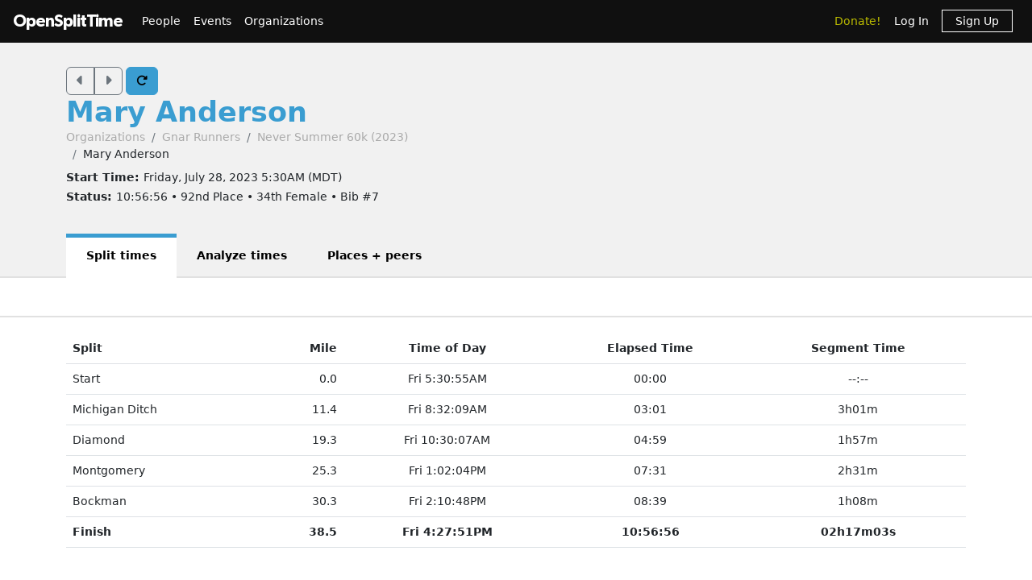

--- FILE ---
content_type: text/html; charset=utf-8
request_url: https://www.opensplittime.org/efforts/never-summer-60k-2023-mary-anderson
body_size: 8965
content:
<!DOCTYPE html>
<html>
<head>
  <meta name="viewport" content="width=device-width, initial-scale=1.0">
  <title>OpenSplitTime: Show effort - Mary Anderson - Never Summer 60k (2023)</title>
  <meta name="description" content="OpenSplitTime">
  <script src="/assets/application-2685637138b0b9e5d30b0e88ababa6eddc6d0a2fb325a9b08d39467cc0175deb.js" data-turbo-track="reload" defer="defer"></script>
  <link rel="stylesheet" href="/assets/application-202d91d3ff9f5c0e4e6cb289d0d29724fe882787d596847b95e2c8ce451f6a9e.css" media="all" data-turbo-track="reload" />
  <script src="https://maps.googleapis.com/maps/api/js?libraries=places&amp;callback=Function.prototype&amp;key=AIzaSyCJ4Fj7OsJjlbVjWXBG90PObcreHz3fX98"></script>

  <meta name="csrf-param" content="authenticity_token" />
<meta name="csrf-token" content="IExT2bZEv-PRiY3b9UVynx0Y4WZwE1ZTrMZY9Ql5y-MNv8ECGdvQjTsidvsX2ugk181hRbue-sKwdeA02hzwEQ" />
  <!-- Cloudflare Web Analytics -->
<script defer src='https://static.cloudflareinsights.com/beacon.min.js'
        data-cf-beacon='{"token": "a9448ec252c848ae8fcb62d5716cdec2"}'>
</script>
<!-- End Cloudflare Web Analytics -->

  <link rel="apple-touch-icon" sizes="180x180" href="/assets/favicon/apple-touch-icon-1ed8370aa7b3495a8172b4a2314de1ba39844b6da2041773fba9f6f567555ed6.png">
<link rel="icon" type="image/png" sizes="32x32" href="/assets/favicon/favicon-32x32-7a6086a3c60c66cdbaa2b97e4f4c94ef63689306b50c8560957176453d0fe73a.png">
<link rel="icon" type="image/png" sizes="16x16" href="/assets/favicon/favicon-16x16-5886b0f18adfa2439b9f6de1437564fb7615179aa419122024ba138577c4bda7.png">
<link rel="manifest" href="/assets/favicon/site-5bbb35643c9bf5b283ba1fd38b6dc197e0aa2bd27100af1d6dbdeb006b0235a8.webmanifest">
<link rel="mask-icon" href="/assets/favicon/safari-pinned-tab-0acfb4811bbf891464c855ab0bb044034e6c250b928a3f9b4f397d3f49960fa1.svg" color="#5bbad5">
<link rel="shortcut icon" href="/assets/favicon/favicon-d7f5c1449a54a648db070f5c871e4d545142749fdc9984e8d6479cd51ff33257.ico">
<meta name="msapplication-TileColor" content="#da532c">
<meta name="msapplication-config" content="/assets/favicon/browserconfig-3d5701efee33e992dcbc828670e9591b8576bff72183a697d82a5df6b7bddd14.xml">
<meta name="theme-color" content="#ffffff">

</head>

<body class="efforts show">

<div id="ost_navbar">

  <nav class="navbar navbar-dark bg-dark navbar-expand-md">
    <div class="container-fluid mx-1">
      <a class="navbar-brand" id="logo" href="/">OpenSplitTime</a>
      <button class="navbar-toggler" type="button" data-bs-toggle="collapse" data-bs-target="#navbarMain" aria-controls="navbarsExample04" aria-expanded="false" aria-label="Toggle navigation">
        <span class="navbar-toggler-icon"></span>
      </button>
      <div class="collapse navbar-collapse" id="navbarMain">
        <ul class="navbar-nav mt-2 mt-md-0">
          <a class="nav-link" href="/people">People</a>
<a class="nav-link" href="/event_groups">Events</a>
<a class="nav-link" href="/organizations">Organizations</a>

        </ul>
        <ul class="navbar-nav ms-auto">
          <li class="nav-item"><a class="donate nav-link" href="/donations">Donate!</a></li>
  <li class="nav-item">
    <a class="nav-link" data-turbo-frame="form_modal" href="/users/sign_in">Log In</a>
  </li>
  <li class="nav-item">
    <a class="nav-link" href="/users/sign_up">
      <span class="sign-up">Sign Up</span>
</a>  </li>

        </ul>
      </div>
    </div>
  </nav>
</div>


<div id="flash" class="flash">
</div>


<div id="toasts" class="toast-container position-fixed top-10 end-0 p-3"></div>





<header class="ost-header">
  <div class="container">
    <div class="ost-heading row">
      <div class="col-12 col-md-6">
        <div class="ost-title">
          <div class="btn-group btn-group-ost">
            <a id="prior-button" class="btn btn-outline-secondary" data-controller="navigation tooltip" data-action="keyup@document-&gt;navigation#evaluateKeyup" data-navigation-target="priorButton" data-bs-placement="bottom" data-bs-original-title="Prior [Ctrl-P]" href="/efforts/76254"><i class="fas fa-caret-left fa-lg"></i></a>
            <a id="next-button" class="btn btn-outline-secondary" data-controller="navigation tooltip" data-action="keyup@document-&gt;navigation#evaluateKeyup" data-navigation-target="nextButton" data-bs-placement="bottom" data-bs-original-title="Next [Ctrl-N]" href="/efforts/76329"><i class="fas fa-caret-right fa-lg"></i></a>
          </div>
          <a id="refresh-button" class="btn btn-primary" data-controller="navigation animation tooltip" data-action="click-&gt;animation#spinIcon keyup@document-&gt;navigation#evaluateKeyup" data-navigation-target="refreshButton" data-bs-placement="bottom" data-bs-original-title="Refresh [Ctrl-R]" href="/efforts/never-summer-60k-2023-mary-anderson"><i class="fas fa-rotate-right"></i></a>
          <h1><strong>
              <a href="/people/mary-anderson">Mary Anderson</a>
          </strong></h1>
          <ul class="breadcrumb breadcrumb-ost"><li class="breadcrumb-item"><a href="/organizations">Organizations</a></li><li class="breadcrumb-item"><a href="/organizations/gnar-runners">Gnar Runners</a></li><li class="breadcrumb-item"><a href="/events/never-summer-60k-2023">Never Summer 60k (2023)</a></li><li class="breadcrumb-item">Mary Anderson</li></ul>
        </div>
        <div class="ost-subtitle">
          <h6><strong>Start Time: </strong>Friday, July 28, 2023  5:30AM (MDT)</h6>
          <h6><strong>Status: </strong>10:56:56 • 92nd Place • 34th Female • Bib #7</h6>
        </div>
      </div>

        <div class="col-12 col-lg-2">
        </div>
    </div>
    <ul class="nav nav-tabs nav-tabs-ost"><li class="nav-item active"><a>Split times</a></li><li class="nav-item"><a href="/efforts/never-summer-60k-2023-mary-anderson/analyze">Analyze times</a></li><li class="nav-item"><a href="/efforts/never-summer-60k-2023-mary-anderson/place">Places + peers</a></li></ul>
  </div>
</header>


<aside class="ost-toolbar" data-controller="roster">
  <div class="container">
    <div class="row">


      <div class="col-12 col-lg-4 text-lg-end mt-2 mt-lg-0">
        <div class="d-inline-flex">
        </div>
      </div>
    </div>
  </div>
</aside>

<article class="ost-article container">

    
<div id="effort_show_table_effort_76108">
  <table class="table">
    <thead>
    <tr>
      <th>Split</th>
      <th class="text-end">Mile</th>
      <th class="text-center">Time of Day</th>
      <th class="text-center">Elapsed Time</th>
        <th class="text-center">Segment Time</th>
    </tr>
    </thead>

    
<tbody id="lap_split_rows_for_effort_show">

<tr class="align-middle">
  <td>Start</td>
  <td class="text-end">0.0</td>
  <td class="text-center"><span>Fri 5:30:55AM</span></td>
  <td class="text-center"><span>00:00</span></td>
    <td class="text-center"><span>--:--</span></td>
</tr>

<tr class="align-middle">
  <td>Michigan Ditch</td>
  <td class="text-end">11.4</td>
  <td class="text-center"><span>Fri 8:32:09AM</span></td>
  <td class="text-center"><span>03:01</span></td>
    <td class="text-center"><span>3h01m</span></td>
</tr>

<tr class="align-middle">
  <td>Diamond</td>
  <td class="text-end">19.3</td>
  <td class="text-center"><span>Fri 10:30:07AM</span></td>
  <td class="text-center"><span>04:59</span></td>
    <td class="text-center"><span>1h57m</span></td>
</tr>

<tr class="align-middle">
  <td>Montgomery</td>
  <td class="text-end">25.3</td>
  <td class="text-center"><span>Fri 1:02:04PM</span></td>
  <td class="text-center"><span>07:31</span></td>
    <td class="text-center"><span>2h31m</span></td>
</tr>

<tr class="align-middle">
  <td>Bockman</td>
  <td class="text-end">30.3</td>
  <td class="text-center"><span>Fri 2:10:48PM</span></td>
  <td class="text-center"><span>08:39</span></td>
    <td class="text-center"><span>1h08m</span></td>
</tr>

<tr class="align-middle">
  <td><strong>Finish</strong></td>
  <td class="text-end"><strong>38.5</strong></td>
  <td class="text-center"><strong><span>Fri 4:27:51PM</span></strong></td>
  <td class="text-center"><strong><span>10:56:56</span></strong></td>
    <td class="text-center"><strong><span>02h17m03s</span></strong></td>
</tr>

</tbody>

  </table>
</div>

</article>


<div class="modal fade"
     tabindex="-1"
     data-controller="form-modal"
     data-action="turbo:frame-load->form-modal#open
                  turbo:submit-end->form-modal#close
                  turbo:submit-end->form-modal#conditionalReload
                  shown.bs.modal->form-modal#autofocus"
>
  <div class="modal-dialog" data-form-modal-target="resizedElement">
    <div class="modal-content">
      <turbo-frame id="form_modal"></turbo-frame>
    </div>
  </div>
</div>


<footer class="footer">
  <div class="container">
    <div class="row">
      <div class="col-5">
        <small>Copyright &copy; OpenSplitTime Company</small>
      </div>
      <div class="col-2 text-center">
        <img alt="S Icon" src="/assets/icons/icon-s-2fb21504408364b3f22ea516a426d249ee08a40ee66ebadf9003f26e420d3ee6.png" width="30" height="30" />
      </div>
      <div class="col-5 d-print-none">
        <nav>
          <ul>
            <li><a href="/privacy_policy">Privacy Policy</a></li>
            <li><a href="/terms">Terms</a></li>
            <li><a href="/documentation">Documentation</a></li>
            <li><a href="/about">About</a></li>
          </ul>
        </nav>
      </div>
    </div>
  </div>
</footer>

</body>
</html>
